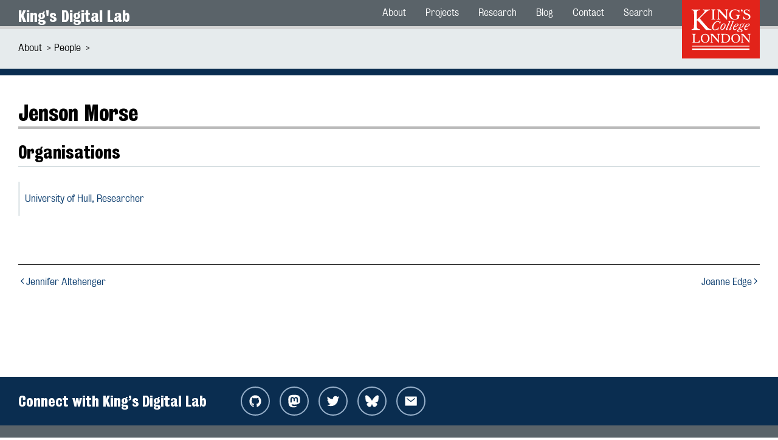

--- FILE ---
content_type: text/html
request_url: https://kdl.kcl.ac.uk/about/people/jenson-morse/
body_size: 8574
content:
<!doctype html>
<html lang="en" >
  <head>
    
    <meta charset="utf-8">
    
    <meta name="viewport" content="width=device-width, initial-scale=1">
    <meta http-equiv="X-UA-Compatible"
          content="IE=edge">
    
  <base href=""/>


    
  <title>Jenson Morse | King&apos;s Digital Lab</title>

<meta name="description" content="King&rsquo;s Digital Lab (KDL) is a Research Software Engineering (RSE) team in King&rsquo;s College London">
<meta name="robots" content="index,follow">
<meta name="author" content="King's Digital Lab">

<link rel="canonical" href="https://kdl.kcl.ac.uk/about/people/jenson-morse/">

<meta property="og:title" content="Jenson Morse | King&apos;s Digital Lab">
<meta property="og:type" content="article">

<meta property="og:url" content="https://kdl.kcl.ac.uk/about/people/jenson-morse/">
<meta property="og:description" content="King&rsquo;s Digital Lab (KDL) is a Research Software Engineering (RSE) team in King&rsquo;s College London">
<meta property="og:image" content="https://kdl.kcl.ac.ukundefined">

<meta name="twitter:card" content="summary">
<meta name="twitter:site" content="@kingsdigitallab">
<meta name="twitter:url" content="https://kdl.kcl.ac.uk/about/people/jenson-morse/">
<meta name="twitter:title" content="Jenson Morse | King&apos;s Digital Lab">
<meta name="twitter:description" content="King&rsquo;s Digital Lab (KDL) is a Research Software Engineering (RSE) team in King&rsquo;s College London">
<meta name="twitter:image" content="https://kdl.kcl.ac.ukundefined">




    
      <link rel="icon"
            href="/assets/images/favicon.ico"
            sizes="any">
      <link rel="icon"
            href="/assets/images/icon.svg"
            type="image/svg+xml">
      <link rel="apple-touch-icon"
            href="/assets/images/icon.png">
    

    
      <link href="/assets/stylesheets/main.css"
            rel="stylesheet">
    

    <meta name="theme-color"
          content="#d16014">
  </head>
  <body >
    
    

    
      <header >
        
  <div class="site">
    <div class="kdl-container">
      <a class="sitename" href="/">King&#39;s Digital Lab</a>
      <a class="logo" href="//kcl.ac.uk">
        <img src="/assets/images/kings-logo-red.svg"
             alt="King&#39;s College London logo in red">
      </a>
    </div>
  </div>


        
  
  
  <nav class="main"aria-label="Menu">
    <div class="kdl-container">
      
        <input id="menu-toggle" type="checkbox">
        <label class="kdl-menu-button-container" role="button" for="menu-toggle">
          <span class="kdl-menu-button">Menu</span>
        </label>
      
      <ul>
      
        
  
<li >
    <a href="/about/">About</a>
</li>

      
        
  
<li >
    <a href="/projects/">Projects</a>
</li>

      
        
  
<li >
    <a href="/projects/research-themes/">Research</a>
</li>

      
        
  
<li >
    <a href="/blog/">Blog</a>
</li>

      
        
  
<li >
    <a href="/contact-us/">Contact</a>
</li>

      
        
  
<li >
    <a href="/search/">Search</a>
</li>

      
      </ul>
    </div>
  </nav>




        
  
  
  <nav class="sub"aria-label="breadcrumbs">
    <div class="kdl-container">
      <ol>
        
          <li>
            <a href="/about/"
               >About</a>
          </li>
        
          <li>
            <a href="/about/people/"
               aria-current="page">People</a>
          </li>
        
      </ol>
    </div>
  </nav>




      </header>
    

    
      <main class="person">
        
  
    <div class="kdl-container">
    
    
      <h1>Jenson Morse</h1>
    

    
    

    <article>


<section>
  




<section>
  
  
</section>






  <section class="part-of">
    <h2>Organisations</h2>
    <ul>
      
        <li>
          <a href="/about/partners-and-funders/university-of-hull">University of Hull, <span class="role-name">Researcher</span>
          </a>
        </li>
      
    </ul>
  </section>




<div class="sibling-pagination">
  <nav aria-label="pagination">
    <ol>
      
        <li>
          <a href="/about/people/jennifer-altehenger/">
            <ion-icon name="chevron-back-sharp" aria-label="previous person"></ion-icon>Jennifer Altehenger</a>
        </li>
      
      
        <li>
          <a href="/about/people/joanne-edge/">Joanne Edge<ion-icon name="chevron-forward-sharp" aria-label="next person"></ion-icon>
          </a>
        </li>
      
    </ol>
  </nav>
</div>
</section>
</article>
    
    </div>
  

      </main>
    

    
  <footer>
    <div class="connect">
  <div class="kdl-container">
    <h2>Connect with King’s Digital Lab</h2>
    <ul>
      <li>
        <a href="//github.com/kingsdigitallab/" title="KDL on GitHub">
          <ion-icon name="logo-github" aria-label="GitHub icon"></ion-icon>
        </a>
      </li>
      <li>
        <a href="//hachyderm.io/@kingsdigitallab" title="KDL on Mastodon">
          <ion-icon name="logo-mastodon" aria-label="Mastodon icon"></ion-icon>
        </a>
      </li>
      <li>
        <a href="//twitter.com/kingsdigitallab/" title="KDL on Twitter">
          <ion-icon name="logo-twitter" aria-label="Twitter icon"></ion-icon>
        </a>
      </li>
      <li>
        <a href="//bsky.app/profile/kingsdigitallab.bsky.social" title="KDL on Bluesky">
          <ion-icon src="/assets/icons/bluesky.svg" aria-label="Bluesky icon"></ion-icon>
        </a>
      </li>
      <li>
        <a href="mailto:kdl-info@kcl.ac.uk" title="KDL email">
          <ion-icon name="mail-sharp" aria-label="email icon"></ion-icon>
        </a>
      </li>
    </ul>
  </div>
</div>
<nav class="footer" aria-label="Footer navigation">
  <div class="kdl-container">
    <section>
      <h2>Information</h2>
      <ul>
        <li>
          <a href="/about/team/">Team</a>
        </li>
        <li>
          <a href="/faqs/">Frequently Asked Questions</a>
        </li>
        <li>
          <a href="/about/archiving-and-sustainability/">Archiving and sustainability</a>
        </li>
        <li>
          <a href="/about/maintenance/">Maintenance</a>
        </li>
      </ul>
    </section>
    <section>
      <h2>Directory</h2>
      <ul>
        <li>
          <a href="/about/people/">People</a>
        </li>
        <li>
          <a href="/about/partners-and-funders/">Partners & funders</a>
        </li>
        <li>
          <a href="/sitemap.xml">Site map</a>
        </li>
      </ul>
    </section>
    <section>
      <h2>Policies</h2>
      <ul>
        <li>
          <a href="/accessibility-statement/">Accessibility statement</a>
        </li>
        <li>
          <a href="/privacy-policy/">Privacy policy</a>
        </li>
        <li>
          <a href="/terms-and-conditions/">Terms &amp; conditions</a>
        </li>
      </ul>
    </section>
    <section>
      <h2>Contact us</h2>
      <ul>
        <li>
          <a href="https://forms.clickup.com/26475560/f/t7z18-72308/NK252MBKP2M3U8YGXU">
            <ion-icon name="pencil-sharp" aria-label="document icon"></ion-icon> New project ideas</a>
        </li>
        <li>
          <a href="https://forms.clickup.com/26475560/f/t7z18-72288/ZIZZG9QOO8ZE1TCMQG">
            <ion-icon name="pencil-sharp" aria-label="document icon"></ion-icon>
          </ion-icon> Report a problem</a>
      </li>
      <li>
        <address>
          <a href="mailto:kdl-info@kcl.ac.uk">
            <ion-icon name="mail-sharp" aria-label="email icon"></ion-icon> kdl-info@kcl.ac.uk</a>
        </address>
      </li>
      <li>
        <address class="postal">
            King's College London
            <br>
            REACH Space, 3rd Floor
            <br>
            Surrey Street East Wing
            <br>
            Strand Campus
            <br>
            London WC2R 2LS
          </address>
      </li>
    </ul>
  </section>
</div>
</nav>
<section class="footer-end">
<div class="kdl-container">
  <p>
      Issues or comments? Please use our <a href="https://forms.clickup.com/26475560/f/t7z18-74115/7YCNCR5Y6MA3KI9GX1">form<a> to let us know. The previous King's Digital Lab site can be found at &#160;<a href="https://2015.kdl.kcl.ac.uk">2015.kdl.kcl.ac.uk</a>.
    </p>
    </div>
  </section>


  </footer>


    
  <script type="module" async>import mermaid from "https://unpkg.com/mermaid@10/dist/mermaid.esm.min.mjs";document.addEventListener('DOMContentLoaded', mermaid.initialize({"loadOnSave":true}));</script>
  <script type="module"
          src="https://unpkg.com/ionicons@7.1.0/dist/ionicons/ionicons.esm.js"></script>
  <script data-goatcounter="https://kdl.goatcounter.com/count"
          async
          src="//gc.zgo.at/count.js"></script>

  </body>
</html>


--- FILE ---
content_type: text/css
request_url: https://kdl.kcl.ac.uk/assets/stylesheets/main.css
body_size: 50195
content:
@charset "UTF-8";
/** Importing King's Fonts **/
/** King's Bureau Grotesque **/
@font-face {
  font-family: "KingsBureauGrotThreeSeven";
  src: url("../../assets/fonts/KingsBureauGrot/KingsBureauGrot-ThreeSeven.ttf") format("truetype"); /* Safari, Android, iOS */
  font-weight: normal;
}
@font-face {
  font-family: "KingsBureauGrotThreeSeven";
  src: url("../../assets/fonts/KingsBureauGrot/KingsBureauGrot-ThrSevenItal.ttf") format("truetype"); /* Safari, Android, iOS */
  font-style: italic;
}
@font-face {
  font-family: "KingsBureauGrotFiveOne";
  src: url("../../assets/fonts/KingsBureauGrot/KingsBureauGrot-FiveOne.ttf") format("truetype"); /* Safari, Android, iOS */
  font-weight: 300;
}
@font-face {
  font-family: "KingsBureauGrotFiveOne";
  src: url("../../assets/fonts/KingsBureauGrot/KingsBureauGrot-FiveOneItal.ttf") format("truetype"); /* Safari, Android, iOS */
  font-weight: 300;
  font-style: italic;
}
/** King's Caslon **/
@font-face {
  font-family: "KingsCaslon";
  src: url("../../assets/fonts/KingsCaslon_V1.560/KingsCaslon.ttf") format("truetype"); /* Safari, Android, iOS */
  font-weight: normal;
}
@font-face {
  font-family: "KingsCaslon";
  src: url("../../assets/fonts/KingsCaslon_V1.560/KingsCaslonItalic.ttf") format("truetype"); /* Safari, Android, iOS */
  font-style: italic;
}
@font-face {
  font-family: "KingsCaslon";
  src: url("../../assets/fonts/KingsCaslon_V1.560/KingsCaslonSemiBold.ttf") format("truetype"); /* Safari, Android, iOS */
  font-weight: bold;
}
@font-face {
  font-family: "KingsCaslon";
  src: url("../../assets/fonts/KingsCaslon_V1.560/KingsCaslonSemiBoldItalic.ttf") format("truetype"); /* Safari, Android, iOS */
  font-weight: bold;
  font-style: italic;
}
main.faqs article > article > article:first-of-type ul li:after, main.faqs article > article > article:first-of-type ul li:before {
  content: "";
  clear: both;
  display: block;
  width: 100%;
}

:root {
  --pagefind-ui-background: white;
  --pagefind-ui-border: #5a6369;
  --pagefind-ui-font: KingsBureauGrotFiveOne, sans-serif;
}

html {
  scroll-behavior: smooth;
}

html,
body {
  font-family: KingsBureauGrotFiveOne, sans-serif;
  font-weight: 400;
  float: left;
  height: 100%;
  margin: 0;
  width: 100%;
}

* {
  box-sizing: border-box;
}

section {
  width: 100%;
}

.kdl-container {
  max-width: 1220px;
  margin: 0 auto;
}

header {
  width: 100%;
  position: relative;
  z-index: 1;
  margin-bottom: 4em;
}
header .site {
  padding: 0 1em;
  display: block;
  text-align: right;
  position: relative;
  height: 3em;
  background: #5a6369;
  border-bottom: 0.3em solid lightgray;
}
header .site .kdl-container {
  display: flex;
  height: 50px;
  justify-content: space-between;
}
header .site .kdl-container a.sitename {
  font-family: KingsBureauGrotThreeSeven;
  font-weight: 400;
  text-decoration: none;
  color: white;
  font-size: 1.6em;
  padding: 0.4em 0;
  float: left;
}
header .site .kdl-container a.sitename span {
  font-size: 1.2em;
}
header .site .kdl-container a.logo img {
  width: 8em;
  text-align: right;
  position: relative;
  display: inline-block;
}
header nav.main {
  z-index: 1;
  background: #5a6369;
  /* W3C, IE 10+/ Edge, Firefox 16+, Chrome 26+, Opera 12+, Safari 7+ */
  color: white;
  padding: 0 1em;
  border-bottom: 0.3em solid lightgray;
  margin-top: -3.2em;
}
header nav.main .kdl-container > ul {
  /* first-level */
  margin: 0 10em 0 auto;
  list-style-type: none;
  float: right;
  /** chevron icon **/
}
header nav.main .kdl-container > ul > li {
  display: block;
  float: left;
  transition: all ease-out 250ms;
  position: relative;
  color: #cccccc;
}
header nav.main .kdl-container > ul > li:after {
  content: "";
  position: absolute;
  width: 100%;
  transform: scaleX(0);
  height: 1px;
  bottom: 0;
  left: 0;
  background-color: white;
  transition: transform 0.25s ease-out;
}
header nav.main .kdl-container > ul > li.active {
  background: white;
  position: relative;
}
header nav.main .kdl-container > ul > li.active a {
  color: black;
}
header nav.main .kdl-container > ul > li.active:after {
  content: "";
  position: absolute;
  width: 100%;
  transform: scaleX(1);
  height: 2px;
  bottom: 0;
  left: 0;
  background-color: white;
  transition: transform 0.25s ease-out;
}
header nav.main .kdl-container > ul > li a,
header nav.main .kdl-container > ul > li label {
  text-decoration: none;
  color: white;
  display: block;
  padding: 0.9em 1em;
  transition: all 0.25s ease-in;
  cursor: pointer;
}
header nav.main .kdl-container > ul > li:focus, header nav.main .kdl-container > ul > li:hover {
  background: #e6ebed;
}
header nav.main .kdl-container > ul > li:focus a,
header nav.main .kdl-container > ul > li:focus label, header nav.main .kdl-container > ul > li:hover a,
header nav.main .kdl-container > ul > li:hover label {
  color: black;
}
header nav.main .kdl-container > ul > li:focus input[type=checkbox] + label.kdl-checkbox, header nav.main .kdl-container > ul > li:hover input[type=checkbox] + label.kdl-checkbox {
  position: relative;
}
header nav.main .kdl-container > ul > li:focus input[type=checkbox] + label.kdl-checkbox:after, header nav.main .kdl-container > ul > li:hover input[type=checkbox] + label.kdl-checkbox:after {
  border-color: black;
}
header nav.main .kdl-container > ul > li:focus ul li a, header nav.main .kdl-container > ul > li:hover ul li a {
  background: #e6ebed;
}
header nav.main .kdl-container > ul > li > ul {
  /* second-level */
  margin-left: -40px;
  height: 100%;
  max-height: 0;
  overflow: hidden;
  transition: max-height 0.5s ease-in-out;
  list-style-type: none;
}
header nav.main .kdl-container > ul > li > ul li a,
header nav.main .kdl-container > ul > li > ul li label {
  background: #5a6369;
}
header nav.main .kdl-container > ul > li > ul li a:focus, header nav.main .kdl-container > ul > li > ul li a:hover,
header nav.main .kdl-container > ul > li > ul li label:focus,
header nav.main .kdl-container > ul > li > ul li label:hover {
  background: white;
}
header nav.main .kdl-container > ul > li > ul li > ul {
  /* third-level */
  height: 100%;
  max-height: 0;
  overflow: hidden;
  list-style-type: none;
  transition: max-height 0.5s ease-in-out;
}
header nav.main .kdl-container > ul > li > ul li > ul li a,
header nav.main .kdl-container > ul > li > ul li > ul li label {
  background: #454545;
  box-shadow: inset 0 -1px #575757;
}
header nav.main .kdl-container > ul > li > ul li > ul li a:focus, header nav.main .kdl-container > ul > li > ul li > ul li a:hover,
header nav.main .kdl-container > ul > li > ul li > ul li label:focus,
header nav.main .kdl-container > ul > li > ul li > ul li label:hover {
  background: #333333;
}
header nav.main .kdl-container > ul > li > ul li > ul li > ul {
  /* fourth-level */
  height: 100%;
  max-height: 0;
  overflow: hidden;
  transition: max-height 0.5s ease-in-out;
  list-style-type: none;
}
header nav.main .kdl-container > ul > li > ul li > ul li > ul li a,
header nav.main .kdl-container > ul > li > ul li > ul li > ul li label {
  background: #454545;
  box-shadow: inset 0 -1px #575757;
}
header nav.main .kdl-container > ul > li > ul li > ul li > ul li a:focus, header nav.main .kdl-container > ul > li > ul li > ul li > ul li a:hover,
header nav.main .kdl-container > ul > li > ul li > ul li > ul li label:focus,
header nav.main .kdl-container > ul > li > ul li > ul li > ul li label:hover {
  background: #333333;
}
header nav.main .kdl-container > ul input[type=checkbox]:checked + label + ul {
  /* reset the height when checkbox is checked */
  max-height: 1000px;
}
header nav.main .kdl-container > ul input[type=checkbox] + label.kdl-checkbox {
  position: relative;
}
header nav.main .kdl-container > ul input[type=checkbox] + label.kdl-checkbox:after {
  content: "";
  display: inline-block;
  z-index: 1;
  top: 0.15em;
  border-style: solid;
  border-color: white;
  border-width: 1px 1px 0 0;
  height: 0.5em;
  position: relative;
  transform: rotate(135deg);
  transition: 0.35s ease-in-out;
  vertical-align: top;
  width: 0.5em;
  left: 0.5em;
}
header nav.main .kdl-container > ul input[type=checkbox]:checked + label.kdl-checkbox:before, header nav.main .kdl-container > ul input[type=checkbox]:checked + label.kdl-checkbox:after {
  transform: rotate(-45deg);
}
header nav.main .kdl-container > ul input[type=checkbox]:checked + label.kdl-checkbox:before {
  display: none;
}
header nav.main .kdl-menu-button-container {
  display: none;
  height: 100%;
  width: 30px;
  cursor: pointer;
  flex-direction: column;
  justify-content: center;
  align-items: center;
}
header nav.main #menu-toggle {
  display: none;
}
header nav.main .kdl-menu-button,
header nav.main .kdl-menu-button::before,
header nav.main .kdl-menu-button::after {
  display: block;
  background-color: #fff;
  position: absolute;
  height: 2px;
  width: 30px;
  transition: transform 400ms cubic-bezier(0.23, 1, 0.32, 1);
  z-index: 1;
}
header nav.main .kdl-menu-button {
  font-size: 0;
}
header nav.main .kdl-menu-button::before {
  content: "";
  margin-top: -8px;
}
header nav.main .kdl-menu-button::after {
  content: "";
  margin-top: 8px;
}
header nav.main #menu-toggle:checked + .kdl-menu-button-container .kdl-menu-button {
  background: rgba(255, 255, 255, 0);
}
header nav.main #menu-toggle:checked + .kdl-menu-button-container .kdl-menu-button::before {
  margin-top: 0px;
  transform: rotate(45deg);
}
header nav.main #menu-toggle:checked + .kdl-menu-button-container .kdl-menu-button::after {
  margin-top: 0px;
  transform: rotate(-45deg);
}
header nav.sub {
  background: rgb(230, 235, 237);
  padding: 0.5em 1em;
  border-bottom: 0.7em solid rgb(10, 45, 80);
  margin-top: 2.7em;
  margin-bottom: -3em;
}
header nav.sub ol {
  list-style-type: none;
  margin-left: -40px;
}
header nav.sub ol li {
  display: inline-block;
  margin-right: 1em;
}
header nav.sub ol li a {
  color: black;
  text-decoration: none;
}
header nav.sub ol li a:hover {
  text-decoration: underline;
}
header nav.sub ol li a:after {
  content: ">";
  position: absolute;
  padding: 0 0.5em;
}
header nav.sub h1 {
  font-family: KingsBureauGrotThreeSeven, sans-serif;
  margin: 0;
  font-weight: 400;
}
header nav.sub h1 small {
  font-weight: normal;
  font-size: 0.6em;
}
header nav.sub ul {
  display: block;
  list-style-type: none;
  margin: 0.5em 0 0 -40px;
}
header nav.sub ul li {
  padding: 0 1em;
  border-right: 0.1em solid;
  display: inline-block;
}
header nav.sub ul li:active {
  font-family: KingsBureauGrotThreeSeven, sans-serif;
}
header nav.sub ul li a {
  color: black;
  text-decoration: none;
}
header nav.sub ul li:hover {
  text-decoration: underline;
}
header nav.sub ul li:first-child {
  padding-left: 0;
}
header nav.sub ul li:last-child {
  border-right: none;
}

main {
  padding: 0 1em;
}
main a {
  font-weight: 400;
  color: #0e3f70;
  cursor: pointer;
  text-decoration: underline;
}
main a:hover {
  color: #14589d;
}
main p {
  line-height: 1.5;
}
main img {
  width: 100%;
}
main h1,
main h2,
main h3,
main h4 {
  font-family: KingsBureauGrotThreeSeven;
  font-weight: 400;
}
main h1 {
  font-size: 2.2em;
  border-bottom: 4px solid #bababa;
}
main h2 {
  font-size: 1.8em;
}
main h3 {
  font-size: 1.5em;
}
main h4 {
  font-size: 1.2em;
}
main button {
  color: white;
  font-family: KingsBureauGrotThreeSeven;
  margin: 0 auto;
  font-size: 1.2em;
  padding: 0.5em 2em;
  background: #0a2d50;
  border: 0.1em solid #0a2d50;
  cursor: pointer;
  -webkit-transition: all 300ms ease-in;
  -moz-transition: all 300ms ease-in;
  -ms-transition: all 300ms ease-in;
  -o-transition: all 300ms ease-in;
  transition: all 300ms ease-in;
  border-radius: 1.1em;
}
main button:focus, main button:hover {
  background: white;
  color: #0a2d50;
}
main .kdl-member sup {
  font-family: KingsBureauGrotThreeSeven;
  /* text-shadow: rgba(10, 189, 240, 0.25) 2px 2px 0px,
    rgba(254, 1, 1, 0.25) -2px -2px 0px; */
  font-size: 0.7em;
}
main .sibling-pagination {
  margin-top: 5em;
  border-top: 0.01em solid black;
}
main .sibling-pagination ol {
  display: flex;
  justify-content: space-between;
  list-style-type: none;
  margin-left: -40px;
}
main .sibling-pagination ol li {
  max-width: 20em;
}
main .sibling-pagination ol li:last-of-type {
  text-align: right;
}
main .sibling-pagination ol li a {
  text-decoration: none;
}
main .sibling-pagination ol li a ion-icon {
  font-size: 0.8em;
}
main .sibling-pagination ol li a:hover {
  text-decoration: underline;
  text-decoration-style: dashed;
}
main ol,
main ul {
  margin-left: -20px;
  line-height: 1.5;
}
main #search {
  width: 100%;
}
main .kdl-container {
  display: flex;
  flex-wrap: wrap;
  width: 100%;
}
main .kdl-container h1 {
  width: 100%;
}
main .kdl-container aside {
  flex: 1;
  background: rgb(237, 241, 242);
  order: 3;
  margin: 0 0 0 5%;
  padding: 0.5em 1em;
}
main .kdl-container aside h2 {
  font-size: 1.3em;
}
main .kdl-container aside ol {
  margin-left: -20px;
  counter-reset: counter;
  list-style: none;
}
main .kdl-container aside ol li {
  line-height: 1.3;
  margin-top: 0.5em;
  font-weight: bold;
  list-style-type: circle;
}
main .kdl-container aside ol li a {
  text-decoration: none;
}
main .kdl-container aside ol li a:hover {
  text-decoration: underline;
}
main .kdl-container > article {
  flex: 3;
  order: 2;
}
main .kdl-container > article figure {
  width: 100%;
  margin: 0;
}
main .kdl-container > article figure img {
  width: 100%;
  display: flex;
  margin: 0 auto;
}
main .kdl-container > article figure figcaption {
  text-align: center;
  padding: 0.5em 0 1em 0;
  font-size: 0.7em;
  color: dimgray;
}
main .kdl-container > article .media-small img {
  width: 300px;
  display: flex;
  margin: 0 auto;
}
main .kdl-container > article .media-medium img {
  max-width: 600px;
  display: flex;
  margin: 0 auto;
}
main .kdl-container > article > article {
  line-height: 1.7;
}
main .kdl-container > article > article h2,
main .kdl-container > article > article h3,
main .kdl-container > article > article h4 {
  margin-bottom: 0;
}
main .kdl-container > article > article h2 {
  border-bottom: 0.03em solid #abbcc2;
}
main .kdl-container > article > article footer {
  background: white;
  color: black;
  padding: 0.3em 0 0.3em 0.5em;
  border-left: 0.25em solid #5a6369;
  border-image: linear-gradient(to bottom, #6ce7db, white) 0 1;
}

.home .kdl-container {
  max-width: 1500px;
  padding: 0 2em;
}
.home h2 {
  font-size: 3em;
  text-decoration: none;
  text-underline-position: under;
  position: relative;
  text-align: center;
  margin-bottom: 100px; /* to add extra spaces after h2 */
}
.home h2::after {
  content: "";
  position: absolute;
  width: 80px;
  height: 5px; /* to fix height of the underline */
  bottom: -30px;
  left: 50%; /* to fix horizontal position */
  margin-left: -40px; /* to center the underline horizontally */
  background-color: rgb(0, 0, 0); /* black underline color, cannot remove */
  box-shadow: rgba(10, 189, 240, 0.25) 3px 3px 0px, rgba(254, 1, 1, 0.25) -3px -3px 0px;
  display: block;
  display: block;
}
.home .hero {
  background-color: #0a2d50;
  background-image: linear-gradient(black, rgba(10, 45, 80, 0.9));
  color: white;
  height: calc(100vh - 55px);
  position: relative;
  width: calc(100% + 2em);
  margin: 0 0 6em -1em;
}
.home .hero video {
  height: 100%;
  left: 0;
  object-fit: cover;
  opacity: 0.5;
  position: absolute;
  top: 0;
  width: 100%;
  -webkit-transition: all 400ms ease-in-out;
  -moz-transition: all 400ms ease-in-out;
  -ms-transition: all 400ms ease-in-out;
  -o-transition: all 400ms ease-in-out;
  transition: all 400ms ease-in-out;
}
.home .hero .hero-content {
  color: white;
  left: 50%;
  position: absolute;
  text-align: center;
  text-shadow: 1px 1px 3px rgba(0, 0, 0, 0.7);
  top: 50%;
  transform: translate(-50%, -50%);
  z-index: 1;
}
.home .hero .hero-content:hover {
  text-shadow: 2px 2px 4px rgb(0, 0, 0);
}
.home .hero .hero-content:hover ~ video {
  opacity: 0.3;
}
.home .hero .hero-content h1 {
  font-size: 2.5em;
  margin: 0;
}
.home .hero .hero-content p {
  font-size: 2.7em;
  font-family: KingsCaslon, serif;
}
.home .hero .hero-content button {
  background: rgba(255, 255, 255, 0.8);
  color: #0a2d50;
  border: 0.05em solid white;
}
.home .hero .hero-content button:hover {
  background: white;
  border: 0.05em solid #0a2d50;
}
.home .hero a.scroll {
  bottom: 1em;
  color: white;
  display: block;
  font-size: 2.4em;
  line-height: 1;
  font-weight: 100;
  position: absolute;
  text-align: center;
  width: 100%;
  z-index: 1;
  opacity: 0.7;
  -webkit-transition: all 300ms ease-in-out;
  -moz-transition: all 300ms ease-in-out;
  -ms-transition: all 300ms ease-in-out;
  -o-transition: all 300ms ease-in-out;
  transition: all 300ms ease-in-out;
}
.home .hero a.scroll:focus, .home .hero a.scroll:hover {
  opacity: 1;
  line-height: 0.7;
}
.home .hero a.scroll:focus ~ video, .home .hero a.scroll:hover ~ video {
  opacity: 0.3;
}
.home figcaption {
  display: none;
}
.home .explore section,
.home .discover section,
.home .contact section,
.home .communities section {
  display: flex;
  flex-wrap: wrap;
  justify-content: space-between;
  margin-bottom: 4em;
}
.home .explore section div,
.home .discover section div,
.home .contact section div,
.home .communities section div {
  flex-basis: calc(33.33% - 0.5em);
  margin-bottom: 1.5em;
  padding: 1.5em 0.7em 1em 0.7em;
  background-color: #f5f7f8;
}
.home .explore section a,
.home .discover section a,
.home .contact section a,
.home .communities section a {
  text-decoration: none;
}
.home .explore section a:hover,
.home .discover section a:hover,
.home .contact section a:hover,
.home .communities section a:hover {
  text-decoration: underline;
  text-decoration-style: dashed;
}
.home .explore figure,
.home .discover figure,
.home .contact figure,
.home .communities figure {
  margin: 0;
}
.home .explore figure img,
.home .discover figure img,
.home .contact figure img,
.home .communities figure img {
  width: 100%;
  height: 15em;
  object-fit: cover;
}
.home .explore a,
.home .discover a,
.home .contact a,
.home .communities a {
  line-height: 1.5;
}
.home .explore a.browse,
.home .discover a.browse,
.home .contact a.browse,
.home .communities a.browse {
  float: right;
  margin-top: 1.7em;
}
.home .explore .research,
.home .explore .activities,
.home .discover .research,
.home .discover .activities,
.home .contact .research,
.home .contact .activities,
.home .communities .research,
.home .communities .activities {
  position: relative;
  padding: 2em 1.5em 0.5em 1.5em;
}
.home .explore .research:before,
.home .explore .activities:before,
.home .discover .research:before,
.home .discover .activities:before,
.home .contact .research:before,
.home .contact .activities:before,
.home .communities .research:before,
.home .communities .activities:before {
  content: " ";
  display: block;
  position: absolute;
  left: 0;
  top: 0;
  width: 100%;
  height: 100%;
  opacity: 0.4;
  background-image: url("/assets/images/general/research.jpg");
  background-repeat: no-repeat;
  background-position: 50% 0;
  background-size: cover;
  background-color: #cccccc;
}
.home .explore .research .research-block,
.home .explore .research .activities-block,
.home .explore .activities .research-block,
.home .explore .activities .activities-block,
.home .discover .research .research-block,
.home .discover .research .activities-block,
.home .discover .activities .research-block,
.home .discover .activities .activities-block,
.home .contact .research .research-block,
.home .contact .research .activities-block,
.home .contact .activities .research-block,
.home .contact .activities .activities-block,
.home .communities .research .research-block,
.home .communities .research .activities-block,
.home .communities .activities .research-block,
.home .communities .activities .activities-block {
  flex-basis: calc(25% - 0.5em);
  background-color: white;
  position: relative;
  padding: 0.1em 0.7em 0.7em 0.7em;
  padding: 0.1em 1em 0.7em 1em;
}
.home .explore .activities h4,
.home .discover .activities h4,
.home .contact .activities h4,
.home .communities .activities h4 {
  padding: 0.3em;
}
.home .explore .activities:before,
.home .discover .activities:before,
.home .contact .activities:before,
.home .communities .activities:before {
  background-image: url("/assets/images/general/activities.jpg");
}
.home .explore .activities .activities-block,
.home .discover .activities .activities-block,
.home .contact .activities .activities-block,
.home .communities .activities .activities-block {
  flex-basis: calc(33.3% - 1.5em);
  padding: 0.1em 0.7em 0.7em 0.7em;
}
.home .explore h3 {
  float: left;
}
.home .communities figure {
  background: white;
  text-align: center;
  height: 12em;
}
.home .communities figure img {
  width: 100%;
  max-width: 15em;
  height: auto;
  position: relative;
  top: 50%;
  transform: translateY(-50%);
}
.home .contact {
  text-align: center;
}

main.projects ul.list li section p {
  margin: 0.2em 0 0 0;
}

.project {
  padding: 5em auto;
}
.project .kdl-container {
  display: flex;
  flex-wrap: wrap;
}
.project .kdl-container h1 {
  width: 100%;
}
.project .kdl-container h1 small {
  color: #5a6369;
  font-size: 0.6em;
  font-family: KingsCaslon, serif;
}
.project .kdl-container h3 {
  margin: 1em 0 0.5em 0;
}
.project .kdl-container article {
  display: flex;
  width: 100%;
}
.project .kdl-container article section {
  margin: 0 5% 0 0;
  width: 65%;
}
.project .kdl-container article section:last-child {
  margin: 0;
  width: 30%;
  background: rgb(237, 241, 242);
  min-width: 20em;
}
.project .kdl-container article section figure {
  margin: 0;
}
.project .kdl-container article section figure img {
  width: 100%;
}
.project .kdl-container article section figure figcaption {
  font-size: 0.7em;
  text-align: center;
}
.project .kdl-container article section #metadata {
  margin: 0 5%;
  padding: 1em 0 2em 0;
  line-height: 1.5;
}
.project .kdl-container article section #metadata dl dt {
  margin-top: 1.5em;
  font-size: 1.2em;
  font-weight: bold;
}
.project .kdl-container article section #metadata dl dd {
  margin-left: 20px;
  margin-top: 0.5em;
}
.project .kdl-container article section #metadata span.status {
  background: #5a6369;
  margin-left: -5%;
  padding: 0.3em 0.5em;
  margin-bottom: 1em;
  color: white;
  font-size: 1.2em;
}
.project .kdl-container article section #metadata #links,
.project .kdl-container article section #metadata .funder,
.project .kdl-container article section #metadata .date,
.project .kdl-container article section #metadata .keywords {
  width: 100%;
  padding: 1em 0;
}
.project .kdl-container article section #metadata #links ul,
.project .kdl-container article section #metadata .funder ul,
.project .kdl-container article section #metadata .date ul,
.project .kdl-container article section #metadata .keywords ul {
  margin: 0 0 0 -20px;
  list-style-type: circle;
}
.project .kdl-container article section #metadata #links ul li,
.project .kdl-container article section #metadata .funder ul li,
.project .kdl-container article section #metadata .date ul li,
.project .kdl-container article section #metadata .keywords ul li {
  margin-bottom: 0.5em;
}
.project .kdl-container article section #metadata #links,
.project .kdl-container article section #metadata .funder,
.project .kdl-container article section #metadata div.date {
  border-bottom: 0.3em solid rgb(220, 227, 230);
}
.project .kdl-container article section .post-meta {
  margin-left: 5%;
}
.project .kdl-container article section #overview {
  border-bottom: 0.01em solid black;
}
.project .kdl-container article section #team {
  width: 100%;
  display: block;
}
.project .kdl-container article section #team h2 {
  width: 100%;
}
.project .kdl-container article section #team ul {
  margin-left: 0;
  display: flex;
  flex-wrap: wrap;
  width: 100%;
  justify-content: space-between;
}
.project .kdl-container article section #team ul h2 {
  font-size: 1.2em;
}
.project .kdl-container article section #team ul li {
  list-style-type: none;
  flex: 0 0 50%;
  margin-bottom: 1em;
  font-size: 1.1em;
  margin-left: -40px;
}
.project .kdl-container article section #team ul li a {
  text-decoration: none;
}
.project .kdl-container article section #team ul li a:hover {
  text-decoration: underline;
  text-decoration-style: dashed;
}
.project .kdl-container article section #team ul li span {
  font-size: 0.8em;
  display: block;
  color: #5a6369;
}

.blog ul.list li section p {
  margin-top: 1em;
}

ul.list {
  margin-left: -40px;
}
ul.list li {
  display: flex;
  margin-bottom: 2.5em;
}
ul.list li figure {
  width: auto;
}
ul.list li figure img {
  height: auto;
  width: 400px;
  object-fit: contain;
  display: inline-block;
  vertical-align: top;
  margin: 0 auto;
  transition: transform 1s, filter 0.5s ease-in-out;
  object-fit: cover;
  height: 250px;
}
ul.list li figure img:hover {
  filter: grayscale(100%);
}
ul.list li figure figcaption {
  display: none;
}
ul.list li section {
  margin-left: 2em;
  width: 100%;
}
ul.list li section a h2 {
  margin: 0 0 0.3em 0;
  text-decoration: none;
  line-height: 1.3;
}
ul.list li section a h2 small {
  color: #5a6369;
  font-family: KingsCaslon, serif;
  font-size: 0.7em;
  margin-left: 0.3em;
}
ul.list li section a h2:hover {
  text-decoration: underline;
}
ul.list li section a h2:hover small {
  text-decoration: underline;
  text-decoration-color: white;
}
ul.list li section a h3 {
  margin: 0;
}
ul.list li section a h3 small {
  color: #5a6369;
  font-family: KingsCaslon, serif;
  font-size: 0.7em;
  margin-left: 0.3em;
}
ul.list li section a h3:hover {
  text-decoration: underline;
}
ul.list li section a h3:hover small {
  text-decoration: underline;
  text-decoration-color: white;
}
ul.list li section p {
  color: black;
}
ul.list li section p:hover {
  text-decoration: none;
}
ul.list li section .author a {
  text-decoration: underline;
}
ul.list li section .subtitle {
  margin-top: 1em;
}
ul.list li section .subtitle span {
  background: linear-gradient(to left, lightcyan, #e8fce8);
  padding: 0.5em;
}

main.posts {
  width: 100%;
}

main.people h2,
main.organisations h2 {
  text-transform: uppercase;
  text-shadow: rgba(10, 189, 240, 0.25) 5px 5px 0px, rgba(254, 1, 1, 0.25) -5px -5px 0px;
  font-size: 2.5em;
  border-bottom: 0.03em solid #abbcc2;
  margin-top: 0;
}
main.people ul,
main.organisations ul {
  margin-top: 5em;
  margin-left: -40px;
  list-style-type: none;
  columns: 3;
  -webkit-columns: 3;
  -moz-columns: 3;
}
main.people ul li,
main.organisations ul li {
  padding-bottom: 0.5em;
  padding-right: 2em;
}
main.people ul li ol,
main.organisations ul li ol {
  list-style-type: none;
  margin-left: -40px;
  margin-bottom: 2em;
}
main.people ul li a,
main.organisations ul li a {
  text-decoration: none;
}
main.people ul li a:hover,
main.organisations ul li a:hover {
  text-decoration: underline;
}

main.person h1,
main.organisation h1 {
  margin-bottom: 0;
}
main.person article,
main.organisation article {
  line-height: 1.7;
}
main.person article h2,
main.organisation article h2 {
  border-bottom: 0.03em solid #abbcc2;
}
main.person article img,
main.organisation article img {
  width: 100%;
  display: block;
}
main.person article a,
main.organisation article a {
  text-decoration: none;
}
main.person article a:hover,
main.organisation article a:hover {
  text-decoration: underline;
}
main.person article section,
main.organisation article section {
  display: block;
  width: 100%;
  padding-left: 0;
}
main.person article section h2.jobtitle,
main.organisation article section h2.jobtitle {
  border: none;
  color: #3e4649;
  font-family: KingsBureauGrotFiveOne, sans-serif;
  font-size: 1.3em;
  margin-bottom: 0;
}
main.person article section .description,
main.organisation article section .description {
  margin-bottom: 4em;
  margin-top: 2em;
}
main.person article section > section,
main.organisation article section > section {
  display: flex;
}
main.person article section > section img,
main.organisation article section > section img {
  width: 300px;
  height: 300px;
  object-fit: cover;
  margin: 3.2em 0 0 2em;
  order: 2;
}
main.person article section > section .description,
main.organisation article section > section .description {
  text-align: justify;
  order: 1;
  margin-right: auto;
}
main.person article section h2,
main.organisation article section h2 {
  margin-top: 0.5em;
}
main.person article section h2 span,
main.organisation article section h2 span {
  display: block;
  font-weight: normal;
  font-size: 0.7em;
  color: #5a6369;
}
main.person article section .part-of,
main.organisation article section .part-of {
  display: block;
}
main.person ul,
main.organisation ul {
  width: 100%;
  margin-left: -40px;
}
main.person ul li,
main.organisation ul li {
  display: inherit;
}
main.person ul li a,
main.organisation ul li a {
  display: block;
  padding: 1em 1.5em 1em 0.5em;
  text-decoration: none;
  border-left: 0.2em solid #e6ebed;
}
main.person ul li a:hover,
main.organisation ul li a:hover {
  background: #f9f9f9;
  border-left: 0.2em solid #14589d;
  text-decoration: none;
}
main.person ul li h3,
main.organisation ul li h3 {
  margin: 0;
}
main.person ul li h3 small,
main.organisation ul li h3 small {
  color: #5a6369;
  font-family: KingsCaslon, serif;
  font-size: 0.7em;
  margin-left: 0.3em;
}
main.person ul li p,
main.organisation ul li p {
  margin: 0;
}

main.team article > section {
  border-bottom: 0.01em solid black;
  margin-bottom: 5em;
  padding-bottom: 2em;
}
main.team article ul {
  margin-left: -40px;
  display: flex;
  flex-wrap: wrap;
  justify-content: flex-start;
}
main.team article ul li {
  margin-bottom: 3em;
  flex-basis: 32.33%;
  margin-right: 1%;
  list-style-type: none;
}
main.team article ul li img {
  width: 300px;
  height: 300px;
  object-fit: cover;
  margin-right: 3%;
}
main.team article ul li section {
  width: 100%;
}
main.team article ul li section h3 {
  margin-bottom: 0;
}
main.team article ul li section h3 a {
  text-decoration: none;
}
main.team article ul li section h3 a:hover {
  text-decoration: underline;
}
main.team article ul li section h2 {
  color: #5a6369;
  font-size: 1.2em;
  font-family: KingsBureauGrotFiveOne, sans-serif;
}

main.faqs {
  line-height: 1.5em;
  font-size: 0.9em;
  color: black;
}
main.faqs *,
main.faqs *:before,
main.faqs *:after {
  box-sizing: border-box;
  -webkit-box-sizing: border-box;
  -moz-box-sizing: border-box;
}
main.faqs article {
  float: left;
  display: block;
  width: 100%;
}
main.faqs article > article > article:first-of-type {
  margin-bottom: 1.5em;
}
main.faqs article > article > article:first-of-type > h3 {
  width: 100%;
  text-align: center;
  font-size: 1.2em;
  margin-top: 2.5em;
}
main.faqs article > article > article:first-of-type ol {
  display: flex;
  flex-wrap: wrap;
  align-items: center;
  justify-content: center;
  margin: 1em 0 4em -40px;
}
main.faqs article > article > article:first-of-type ol li {
  min-width: 10em;
  text-align: center;
  margin: 2%;
  position: relative;
  list-style-type: none;
}
main.faqs article > article > article:first-of-type ol li:before {
  -webkit-border-radius: 50%;
  -moz-border-radius: 50%;
  -ms-border-radius: 50%;
  border-radius: 50%;
  background-color: white;
  border: 2px solid #0a2d50;
  content: "";
  height: 15px;
  position: absolute;
  top: -1.3em;
  width: 15px;
  left: calc(50% - 7px);
}
main.faqs article > article > article:first-of-type ol li:after {
  content: "➝";
  position: absolute;
  top: -50%;
  left: 100%;
  color: #5a6369;
  font-size: 2em;
}
main.faqs article > article > article:first-of-type ol li:nth-child(2):before {
  border: 4px solid #0a2d50;
}
main.faqs article > article > article:first-of-type ol li:nth-child(3):before {
  border: 8px solid #0a2d50;
}
main.faqs article > article > article:first-of-type ol li:nth-child(3):after {
  display: none;
}
main.faqs article > article > article:first-of-type ul {
  margin: 0;
  max-width: 600px;
  padding: 0;
  position: relative;
  width: 100%;
}
main.faqs article > article > article:first-of-type ul li {
  display: block;
  float: left;
  margin: 0;
  position: relative;
  width: 30%;
  height: 14vw;
}
main.faqs article > article > article:first-of-type ul li h3 {
  color: black;
  line-height: 1.5rem;
  text-transform: uppercase;
  width: 100%;
  display: block;
  position: relative;
  margin-bottom: 0;
  font-size: 1.1em;
}
main.faqs article > article > article:first-of-type ul li h3:before {
  -webkit-border-radius: 50%;
  -moz-border-radius: 50%;
  -ms-border-radius: 50%;
  border-radius: 50%;
  background-color: white;
  border: 2px solid #0a2d50;
  content: "";
  height: 15px;
  position: absolute;
  top: -1.3em;
  width: 15px;
}
main.faqs article > article > article:first-of-type ul li p {
  padding-right: 10%;
  width: 95%;
  font-size: 0.9em;
}
main.faqs article > article > article:first-of-type ul li p em {
  font-size: 0.9em;
  line-height: 0.5;
}
main.faqs article > article > article:first-of-type ul li:nth-child(1) {
  margin-left: 10%;
}
main.faqs article > article > article:first-of-type ul li:nth-child(3) p {
  width: 80%;
}
main.faqs article > article > article:first-of-type ul li:nth-child(3):before {
  border: 3px solid #0a2d50;
  border-left: 0;
  border-radius: 0 100% 100% 0;
  width: 15.5vw;
  padding-bottom: 13.8vw;
}
main.faqs article > article > article:first-of-type ul li:nth-child(3):after {
  content: "▸";
  position: absolute;
  top: 47%;
  left: 14.7vw;
  -moz-transform: rotate(90deg);
  -o-transform: rotate(90deg);
  -ms-transform: rotate(90deg);
  -webkit-transform: rotate(90deg);
  transform: rotate(90deg);
}
main.faqs article > article > article:first-of-type ul li:nth-child(4) {
  float: right;
}
main.faqs article > article > article:first-of-type ul li:nth-child(4) p {
  width: 100%;
}
main.faqs article > article > article:first-of-type ul li:nth-child(4):before {
  margin-left: -100%;
}
main.faqs article > article > article:first-of-type ul li:nth-child(4):after {
  margin-left: -100%;
  content: "▸";
  -moz-transform: rotate(180deg);
  -o-transform: rotate(180deg);
  -ms-transform: rotate(180deg);
  -webkit-transform: rotate(180deg);
  transform: rotate(180deg);
}
main.faqs article > article > article:first-of-type ul li:nth-child(5) {
  float: right;
}
main.faqs article > article > article:first-of-type ul li:nth-child(5):before {
  margin-left: -100%;
}
main.faqs article > article > article:first-of-type ul li:nth-child(5):after {
  margin-left: -100%;
  content: "▸";
  -moz-transform: rotate(180deg);
  -o-transform: rotate(180deg);
  -ms-transform: rotate(180deg);
  -webkit-transform: rotate(180deg);
  transform: rotate(180deg);
}
main.faqs article > article > article:first-of-type ul li:nth-child(5) h3:before {
  border: 4px solid #0a2d50;
}
main.faqs article > article > article:first-of-type ul li:nth-child(6) {
  float: right;
}
main.faqs article > article > article:first-of-type ul li:nth-child(6):before {
  margin-left: -100%;
  border: 3px solid #0a2d50;
  border-left: 0;
  border-radius: 50%;
  border-right: 0;
  margin-bottom: -3px;
  margin-left: -6.6vw;
  width: 13.8vw;
  padding-bottom: 13.8vw;
}
main.faqs article > article > article:first-of-type ul li:nth-child(6):after {
  margin-left: -100%;
  content: "▸";
  top: 48%;
  -moz-transform: rotate(90deg);
  -o-transform: rotate(90deg);
  -ms-transform: rotate(90deg);
  -webkit-transform: rotate(90deg);
  transform: rotate(90deg);
  left: calc(100% - 7.1vw);
}
main.faqs article > article > article:first-of-type ul li:nth-child(6) h3:before {
  border: 4px solid #0a2d50;
}
main.faqs article > article > article:first-of-type ul li:nth-child(7) {
  margin-left: 10%;
}
main.faqs article > article > article:first-of-type ul li:nth-child(7) h3:before {
  border: 4px solid #0a2d50;
}
main.faqs article > article > article:first-of-type ul li:nth-child(8) h3:before {
  border: 8px solid #0a2d50;
}
main.faqs article > article > article:first-of-type ul li:nth-child(9) h3:before {
  border: 8px solid #0a2d50;
}
main.faqs article > article > article:first-of-type ul li:nth-child(9):before, main.faqs article > article > article:first-of-type ul li:nth-child(9):after {
  display: none;
}
main.faqs article > article > article:first-of-type ul li:before {
  border-top: 3px solid #0a2d50;
  padding-bottom: 100%;
  position: absolute;
  top: 0;
}
main.faqs article > article > article:first-of-type ul li:after {
  content: "▸";
  left: 50%;
  position: absolute;
  top: -15px;
  width: 19px;
  font-size: 1.5em;
  color: #5a6369;
}
main.faqs article > article > article:first-of-type ul li a {
  background: #0a2d50;
  position: relative;
  border: 0;
  color: white;
  display: block;
  margin-top: 10px;
  padding: 5px 15px;
  width: 100%;
  text-align: center;
  cursor: pointer;
  text-decoration: none;
}
main.faqs article > article > article:first-of-type ul li a:hover {
  background: #10477d;
}

main.themes section {
  display: flex;
  flex-wrap: wrap;
  justify-content: space-between;
  margin-bottom: 4em;
}
main.themes section .research-block {
  flex-basis: calc(50% - 0.5em);
  margin-bottom: 1.5em;
  padding: 1.5em 1.2em 1em 1.2em;
  background-color: #f5f7f8;
}
main.themes section .research-block h4 {
  margin: 0 0 0.5em 0;
}
main.themes section a {
  text-decoration: none;
  line-height: 1.5;
  cursor: pointer;
}
main.themes section a:hover {
  text-decoration: underline;
}
main.themes section img {
  width: 100%;
  height: 20em;
  object-fit: cover;
  transition: transform 1s, filter 0.5s ease-in-out;
}
main.themes section img:hover {
  filter: grayscale(100%);
}
main.themes section .research {
  position: relative;
  padding: 2em 0;
}
main.themes section .research .research-block {
  flex-basis: calc(50% - 0.5em);
  background-color: #f5f7f8;
  position: relative;
  padding: 0.1em 1em 0.7em 1em;
}

nav.pagination {
  margin-top: 5em;
  border-top: 2px solid #bababa;
  width: 100%;
}
nav.pagination ol {
  display: flex;
  flex-wrap: wrap;
  align-items: center;
  justify-content: center;
  margin-top: 3em;
  margin-left: -40px;
}
nav.pagination ol li {
  border: none;
  flex: 1;
  display: block;
  text-align: center;
  background: white;
  margin: 0 0.1em;
  opacity: 0.9;
}
nav.pagination ol li a {
  padding: 0.5em 0;
  display: block;
}
nav.pagination ol li:nth-child(1), nav.pagination ol li:nth-child(5) {
  max-width: 3em;
  background: #10477d;
}
nav.pagination ol li:nth-child(1):hover, nav.pagination ol li:nth-child(5):hover {
  background: #0a2d50;
}
nav.pagination ol li:nth-child(1) a, nav.pagination ol li:nth-child(5) a {
  color: #e6e6e6;
}
nav.pagination ol li:nth-child(1) a:hover, nav.pagination ol li:nth-child(5) a:hover {
  color: white;
}
nav.pagination ol li:nth-child(2), nav.pagination ol li:nth-child(4) {
  max-width: 5em;
  background: #f5f7f8;
  border: 0.05em solid #f5f7f8;
}
nav.pagination ol li:nth-child(2):hover, nav.pagination ol li:nth-child(4):hover {
  border: 0.05em solid #c8d3d8;
}
nav.pagination ol li:nth-child(3) {
  min-width: 7em;
  max-width: 10em;
}
nav.pagination ol li:hover {
  opacity: 1;
}
nav.pagination ol li .kdl-visually-hidden {
  display: none;
}
nav.pagination ol li a {
  color: #5a6369;
  text-decoration: none;
}
nav.pagination ol li a:hover {
  color: black;
}
nav.pagination ol li a span {
  display: inline-block;
  font-family: "KingsCaslon", serif;
}

main.reveal + footer {
  margin-top: 2em;
}

footer {
  background: #5a6369;
  margin-top: 8em;
  width: 100%;
  color: white;
}
footer .connect {
  padding: 0 1em;
  background: #0a2d50;
  color: white;
  width: 100%;
}
footer .connect .kdl-container {
  display: flex;
  align-items: center;
}
footer .connect .kdl-container h2 {
  font-family: KingsBureauGrotThreeSeven, sans-serif;
  font-weight: 400;
}
footer .connect .kdl-container ul {
  display: flex;
  align-items: center;
  list-style-type: none;
}
footer .connect .kdl-container ul li {
  flex-direction: row;
  justify-content: left;
  text-align: center;
  padding-left: 1em;
}
footer .connect .kdl-container ul li a {
  display: block;
  padding: 0.7em 0.5em;
  border: 0.12em solid #97b0ca;
  border-radius: 50%;
  width: 3em;
  height: 3em;
}
footer .connect .kdl-container ul li a ion-icon {
  color: white;
  font-size: 1.4em;
}
footer .connect .kdl-container ul li a:hover {
  border: 2px solid white;
  background-color: white;
}
footer .connect .kdl-container ul li a:hover ion-icon {
  color: black;
}
footer nav.footer {
  padding: 0 1em;
}
footer nav.footer .kdl-container {
  display: flex;
}
footer nav.footer .kdl-container h2 {
  border-bottom: 0.13em solid rgb(139, 146, 150);
  padding-bottom: 0.5em;
  font-family: KingsBureauGrotFiveOne, sans-serif;
  font-weight: 400;
  font-size: 1.4em;
}
footer nav.footer .kdl-container section {
  margin-right: 2em;
}
footer nav.footer .kdl-container section ul {
  margin-left: -40px;
}
footer nav.footer .kdl-container section ul li {
  list-style-type: none;
  padding-bottom: 1em;
}
footer nav.footer .kdl-container section ul li a {
  color: white;
  min-width: 6em;
  display: block;
  text-decoration: none;
}
footer nav.footer .kdl-container section ul li a:hover {
  text-decoration: underline;
}
footer nav.footer .kdl-container section p,
footer nav.footer .kdl-container section address {
  font-style: normal;
}
footer nav.footer .kdl-container section p.postal,
footer nav.footer .kdl-container section address.postal {
  line-height: 1.5;
  padding: 0.4em 0 0 0;
  margin: 0;
}
footer nav.footer .kdl-container section ion-icon {
  font-size: 0.8em;
}
footer .footer-end {
  background-color: #3e4649;
  color: white;
  padding: 0.3em 1em;
  text-align: center;
}
footer .footer-end a {
  color: white;
  opacity: 0.9;
}
footer .footer-end a:hover {
  text-decoration-style: dashed;
  opacity: 1;
}
footer .footer-end p {
  font-size: 0.9em;
  line-height: 1.5;
}

@media screen and (max-width: 1200px) {
  main.faqs article > article > article:first-of-type > h3 {
    margin-bottom: 2em;
  }
  main.faqs article > article > article:first-of-type ol {
    display: block;
    text-align: center;
    margin-bottom: 1em;
  }
  main.faqs article > article > article:first-of-type ol li {
    height: 5em;
  }
  main.faqs article > article > article:first-of-type ol li:after {
    -moz-transform: rotate(90deg);
    -o-transform: rotate(90deg);
    -ms-transform: rotate(90deg);
    -webkit-transform: rotate(90deg);
    transform: rotate(90deg);
    top: 25%;
    left: calc(50% - 0.45em);
  }
  main.faqs article > article > article:first-of-type ul {
    width: calc(100% - 3em);
    margin: 0 0 0 3em;
  }
  main.faqs article > article > article:first-of-type ul li {
    display: block;
    float: left;
    width: 100%;
    height: initial;
    padding-bottom: 1em;
  }
  main.faqs article > article > article:first-of-type ul li h3 {
    margin-top: -0.4em;
    margin-bottom: 0;
  }
  main.faqs article > article > article:first-of-type ul li h3:before {
    margin-left: -2.2em;
    top: 0.2em;
  }
  main.faqs article > article > article:first-of-type ul li p {
    width: 100%;
    padding: 0;
    margin-top: 0;
  }
  main.faqs article > article > article:first-of-type ul li:nth-child(3):before {
    border: none;
  }
  main.faqs article > article > article:first-of-type ul li:nth-child(4) {
    margin: 0;
  }
  main.faqs article > article > article:first-of-type ul li:nth-child(1), main.faqs article > article > article:first-of-type ul li:nth-child(2), main.faqs article > article > article:first-of-type ul li:nth-child(3), main.faqs article > article > article:first-of-type ul li:nth-child(4), main.faqs article > article > article:first-of-type ul li:nth-child(5), main.faqs article > article > article:first-of-type ul li:nth-child(6), main.faqs article > article > article:first-of-type ul li:nth-child(7), main.faqs article > article > article:first-of-type ul li:nth-child(8) {
    margin-left: 0;
  }
  main.faqs article > article > article:first-of-type ul li:nth-child(1):before, main.faqs article > article > article:first-of-type ul li:nth-child(2):before, main.faqs article > article > article:first-of-type ul li:nth-child(3):before, main.faqs article > article > article:first-of-type ul li:nth-child(4):before, main.faqs article > article > article:first-of-type ul li:nth-child(5):before, main.faqs article > article > article:first-of-type ul li:nth-child(6):before, main.faqs article > article > article:first-of-type ul li:nth-child(7):before, main.faqs article > article > article:first-of-type ul li:nth-child(8):before {
    border-top: none;
    border-bottom: none;
    border-left: 3px solid #3b5773;
    padding-bottom: 0;
    position: absolute;
    margin-left: -2em;
    top: 0;
    height: 100%;
    display: block;
    border-radius: 0;
  }
  main.faqs article > article > article:first-of-type ul li:nth-child(1):after, main.faqs article > article > article:first-of-type ul li:nth-child(2):after, main.faqs article > article > article:first-of-type ul li:nth-child(3):after, main.faqs article > article > article:first-of-type ul li:nth-child(4):after, main.faqs article > article > article:first-of-type ul li:nth-child(5):after, main.faqs article > article > article:first-of-type ul li:nth-child(6):after, main.faqs article > article > article:first-of-type ul li:nth-child(7):after, main.faqs article > article > article:first-of-type ul li:nth-child(8):after {
    content: "▸";
    position: absolute;
    top: 48%;
    left: -1.69em;
    -moz-transform: rotate(90deg);
    -o-transform: rotate(90deg);
    -ms-transform: rotate(90deg);
    -webkit-transform: rotate(90deg);
    transform: rotate(90deg);
    margin-left: 0;
    display: none;
  }
  main.faqs article > article > article:first-of-type ul li:nth-child(6) p:before {
    -webkit-border-radius: 50%;
    -moz-border-radius: 50%;
    -ms-border-radius: 50%;
    border-radius: 50%;
    border-top: 3px solid #3b5773;
    border-bottom: 3px solid #3b5773;
    content: "";
    position: absolute;
    top: calc(3px + 8%);
    height: 84%;
    aspect-ratio: 1/1;
    left: -2em;
    opacity: 0.05;
    z-index: -1;
  }
}
@media (max-width: 1000px) {
  header .site .kdl-container a.sitename {
    font-size: 1.3em;
    padding-top: 0.6em;
  }
  header .site .kdl-container a.logo img {
    width: 4em;
    margin-right: -1em;
  }
  header nav.main {
    margin-top: -3.4em;
  }
  header nav.main .kdl-container {
    display: flex;
  }
  header nav.main .kdl-container #menu-toggle ~ ul {
    height: 0;
    width: 0;
    opacity: 1;
    display: none;
    float: none;
    margin-left: -66px;
  }
  header nav.main .kdl-container #menu-toggle:checked ~ ul {
    height: 100%;
    width: calc(100% + 40px);
    opacity: 1;
    margin-top: 3.4em;
    display: block;
  }
  header nav.main .kdl-container .kdl-menu-button-container {
    display: flex;
    position: absolute;
    right: 6em;
    top: 1.3em;
    flex-direction: row;
    justify-content: normal;
    align-items: initial;
  }
  header nav.main .kdl-container > ul {
    margin-top: 50px;
    width: 100%;
    -webkit-transition: all 800ms ease-in;
    -moz-transition: all 800ms ease-in;
    -ms-transition: all 800ms ease-in;
    -o-transition: all 800ms ease-in;
    transition: all 800ms ease-in;
  }
  header nav.main .kdl-container > ul > li {
    margin: 0;
    width: calc(100% + 165px);
    color: white;
    background-color: #42494e;
    margin-left: 10px;
    padding: 0;
  }
  header nav.main .kdl-container > ul > li:not(:last-child) {
    border-bottom: 1px solid #444;
  }
  header nav.main .kdl-container > ul > li:not(:last-child) > ul {
    margin-left: -40px;
  }
  header nav.main .kdl-container > ul > li:not(:last-child) > ul > li {
    padding-left: 20px;
  }
  header nav.main.kdl-container > ul {
    margin-top: 100px;
    width: 100%;
  }
  header nav.sub {
    opacity: 0;
    height: 2em;
  }
  main .kdl-container article {
    flex: auto;
  }
  main .kdl-container aside {
    margin: 0;
    display: none;
  }
  main.home .kdl-container {
    padding: 0;
  }
  main.home .hero {
    margin: 0 0 0 -1em;
    z-index: -1;
  }
  main.home .hero .hero-content {
    width: 90%;
    top: 40%;
  }
  main.home h2 {
    margin: 1em 0 2em 0;
  }
  main.home .projects div,
  main.home .blog div {
    flex-basis: 100%;
  }
  main.home .discover > .research,
  main.home .discover > .activities {
    display: block;
    padding: 1.5em 1.5em 0.2em 1.5em;
  }
  ul.list li {
    display: block;
  }
  ul.list li figure img {
    width: 100%;
  }
  ul.list li section {
    margin-left: 0;
  }
  ul.list li section a h2 {
    margin: 0.5em 0 0.3em 0;
  }
  main.project .kdl-container {
    display: block;
  }
  main.project .kdl-container article {
    display: block;
  }
  main.project .kdl-container article section {
    width: 100%;
    margin: 0;
  }
  main.project .kdl-container article section:last-child {
    width: 100%;
    margin: 0;
  }
  main.project .kdl-container article section:last-child #metadata {
    margin-top: 1em;
  }
  main.post footer {
    text-align: left;
    margin-top: 3em;
  }
  main.team article {
    display: block;
  }
  main.team article ul {
    text-align: center;
    justify-content: center;
  }
  main.team article ul li {
    display: block;
  }
  main.team article ul li section {
    width: 100%;
  }
  main.people article ul,
  main.organisations article ul {
    columns: 1;
  }
  main.person article section section,
  main.organisation article section section {
    display: block;
  }
  main.themes .research {
    display: block;
  }
  main.themes .research .research-block {
    padding: 1.1em 0.7em 1em 0.7em;
  }
  .sibling-pagination {
    display: none;
  }
  footer {
    text-align: center;
  }
  footer .connect .kdl-container {
    display: block;
    text-align: center;
    padding: 1em 0;
  }
  footer .connect .kdl-container ul {
    justify-content: center;
    margin-left: calc(-40px - 1em);
  }
  footer nav.footer .kdl-container {
    display: block;
  }
  footer nav.footer .kdl-container h2 {
    padding: 0.2em 0;
    border-bottom: 0.05em solid rgb(139, 146, 150);
  }
}